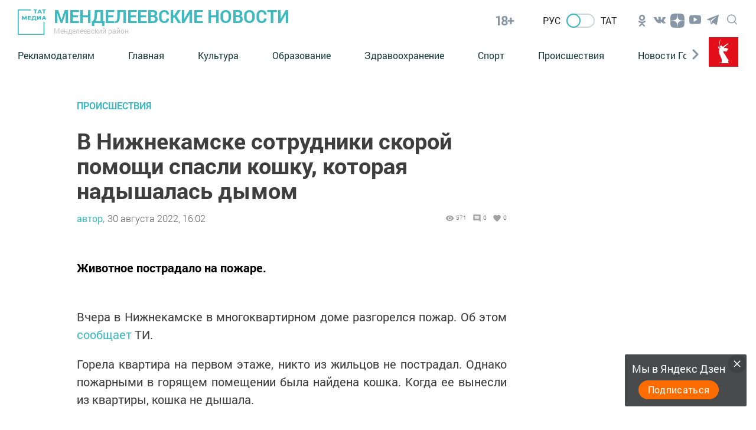

--- FILE ---
content_type: text/html; charset=UTF-8
request_url: https://mendeleevskyi.ru/news/proisshestviya/v-niznekamske-sotrudniki-skoroi-pomoshhi-spasli-kosku-kotoraia-nadysalas-dymom
body_size: 21359
content:
<!DOCTYPE html>
<html lang="ru_RU" prefix="og: http://ogp.me/ns#">

<head>
    <meta charset="utf-8">
    <meta name="viewport" content="width=device-width, initial-scale=1.0, maximum-scale=1.0, user-scalable=0">

    <meta http-equiv="X-UA-Compatible" content="IE=edge">

    <title>В Нижнекамске сотрудники скорой помощи спасли кошку, которая надышалась дымом</title>

    <meta name="description" content="Животное пострадало на пожаре.">

                                
    
        <meta property="og:site_name" content="Менделеевские новости" />
<meta property="og:title" content="В Нижнекамске сотрудники скорой помощи спасли кошку, которая надышалась дымом" />
<meta property="og:locale" content="ru" />
<meta property="og:type" content="article" />
<meta property="article:author" content="автор" />
<meta property="article:published_time" content="2022-08-30 16:02:00" />
<meta property="article:expiration_time" content="" />
<meta property="article:modified_time" content="2022-08-30 16:04:11" />
<meta property="article:section" content="Происшествия" />
<meta property="article:tag" content="" />
<meta property="og:description" content="Животное пострадало на пожаре." />
<meta property="og:url" content="https://mendeleevskyi.ru/news/proisshestviya/v-niznekamske-sotrudniki-skoroi-pomoshhi-spasli-kosku-kotoraia-nadysalas-dymom" />
<meta property="og:image" content="https://mendeleevskyi.ru/images/open_graph/news/v/v-niznekamske-sotrudniki-skoroi-pomoshhi-spasli-kosku-kotoraia-nadysalas-dymom.png" />


    
    <link rel="modulepreload" href="https://mendeleevskyi.ru/build/assets/headerScript-1d4a5660.js" /><script type="module" src="https://mendeleevskyi.ru/build/assets/headerScript-1d4a5660.js"></script><link rel="modulepreload" href="https://mendeleevskyi.ru/build/assets/Copyright-7c52a902.js" /><script type="module" src="https://mendeleevskyi.ru/build/assets/Copyright-7c52a902.js"></script><link rel="modulepreload" href="https://mendeleevskyi.ru/build/assets/FooterScroll-cc219871.js" /><script type="module" src="https://mendeleevskyi.ru/build/assets/FooterScroll-cc219871.js"></script><link rel="modulepreload" href="https://mendeleevskyi.ru/build/assets/footerScript-e0b46389.js" /><script type="module" src="https://mendeleevskyi.ru/build/assets/footerScript-e0b46389.js"></script><link rel="modulepreload" href="https://mendeleevskyi.ru/build/assets/burgerButtonScroll-55dcc4f1.js" /><script type="module" src="https://mendeleevskyi.ru/build/assets/burgerButtonScroll-55dcc4f1.js"></script><link rel="modulepreload" href="https://mendeleevskyi.ru/build/assets/ImageAdvert-5a421519.js" /><script type="module" src="https://mendeleevskyi.ru/build/assets/ImageAdvert-5a421519.js"></script><link rel="modulepreload" href="https://mendeleevskyi.ru/build/assets/ScrollToTop-88519034.js" /><script type="module" src="https://mendeleevskyi.ru/build/assets/ScrollToTop-88519034.js"></script>                <link rel="modulepreload" href="https://mendeleevskyi.ru/build/assets/CommentForm-d3385461.js" /><script type="module" src="https://mendeleevskyi.ru/build/assets/CommentForm-d3385461.js"></script>    
    <link rel="modulepreload" href="https://mendeleevskyi.ru/build/assets/NewsAutoScroll-95da973a.js" /><script type="module" src="https://mendeleevskyi.ru/build/assets/NewsAutoScroll-95da973a.js"></script>
            <link rel="modulepreload" href="https://mendeleevskyi.ru/build/assets/allReactions-2ef16901.js" /><script type="module" src="https://mendeleevskyi.ru/build/assets/allReactions-2ef16901.js"></script>    
        <link rel="modulepreload" href="https://mendeleevskyi.ru/build/assets/photoSliderScript-1d78abc6.js" /><link rel="modulepreload" href="https://mendeleevskyi.ru/build/assets/Popup-c32ad197.js" /><link rel="modulepreload" href="https://mendeleevskyi.ru/build/assets/moveAds-3ce69282.js" /><script type="module" src="https://mendeleevskyi.ru/build/assets/photoSliderScript-1d78abc6.js"></script><script type="module" src="https://mendeleevskyi.ru/build/assets/moveAds-3ce69282.js"></script>
    <link rel="icon" href="https://mendeleevskyi.ru/packages/tatmedia/newspaper/images/tm_120-120.svg" type="image/svg+xml">
    <link rel="icon" href="https://mendeleevskyi.ru/favicon.ico" type="image/x-icon">

    <link rel="preload" as="style" href="https://mendeleevskyi.ru/build/assets/app-7cf3e873.css" /><link rel="stylesheet" href="https://mendeleevskyi.ru/build/assets/app-7cf3e873.css" />
    <link rel="alternate" type="application/rss+xml" href="https://mendeleevskyi.ru/rss" title="Менделеевские новости: Новости">
        <link rel="alternate" type="application/rss+xml" href="https://mendeleevskyi.ru/rss/news.rss" title="Менделеевские новости: Новости">
        <link rel="alternate" type="application/rss+xml" href="https://mendeleevskyi.ru/rss/blog.rss" title="Менделеевские новости: Блоги">
        <link rel="alternate" type="application/rss+xml" href="https://mendeleevskyi.ru/rss/advert.rss" title="Менделеевские новости: Объявления">
        <link rel="alternate" type="application/rss+xml" href="https://mendeleevskyi.ru/rss/grats.rss" title="Менделеевские новости: Поздравления">
        <link rel="alternate" type="application/rss+xml" href="https://mendeleevskyi.ru/rss/photo.rss" title="Менделеевские новости: Фотогалерея">

    <script>window.yaContextCb = window.yaContextCb || []</script>
    <script src="https://yandex.ru/ads/system/context.js" async></script>

    <meta name="yandex-verification" content="41822c01458bb085" />
<meta name="yandex-verification" content="d3181ef35d59138d" />
<meta name="zen-verification" content="JsdLEy6TbulZHlNJ3p2DAxliLjJuw44S7UQ9YARLreO5cnQVjm76p33MyfLnp1Sk" />

<!-- Yandex.Metrika and Google Analytics initial scripts -->
<script type="text/javascript">
  (function(m,e,t,r,i,k,a){m[i]=m[i]||function(){(m[i].a=m[i].a||[]).push(arguments)};
  m[i].l=1*new Date();k=e.createElement(t),a=e.getElementsByTagName(t)[0],k.async=1,k.src=r,a.parentNode.insertBefore(k,a)})
  (window, document, "script", "https://mc.yandex.ru/metrika/tag.js", "ym");
</script>
</head>
<body class="root">

    <section class="tm__main_advert__container">
        <div id="adfox_167462632297964639"></div>
<script>
    window.yaContextCb.push(()=>{
        Ya.adfoxCode.createAdaptive({
            ownerId: 1450089,
            containerId: 'adfox_167462632297964639',
            params: {
                pp: 'dbhx',
                ps: 'gfrd',
                p2: 'iaqs'
            }
        }, ['desktop', 'tablet', 'phone'], {
            tabletWidth: 830,
            phoneWidth: 480,
            isAutoReloads: false
        })
    })
</script>
    </section>

    <header class="header">
    <a class="header__logo_link" href="/">
    <img class="header__logo" src="https://mendeleevskyi.ru/images/logo-green.svg" alt="Логотип татмедиа">
</a>


    <a class="header_link" href="/">
            <strong class="header__title">
            Менделеевские новости
        </strong>
    
            <p class="header__subtitle">Менделеевский район</p>
    </a>
    <span class="header__age-limit">18+</span>

    <div class="checkbox__container checkbox__container_lang" data-lang="ru">
        <a href="https://mendeleevskyi.ru/lang/toggle/ru" class="lang-switcher__label">
            Рус
        </a>
        <label class="switch">
                            <input type="checkbox" id="checkbox_lang">
            
            <span class="slider slider_lang round"></span>
        </label>
        <a href="https://mendeleevskyi.ru/lang/toggle/tt" class="lang-switcher__label">
            Тат
        </a>

    </div>
 
        
        <section class="social__group">
            
            <ul class="social-list ul_hidden-default-styles">
      <li class="social-list__item">
                    <a title="Odnoklassniki" class="svg-link__icon svg-link social__icons_header" target="_blank" href="https://ok.ru/mendeleevsknews">
                        <svg class="svg-link__icon svg-link social__icons_header " viewBox="0 0 30 30" role="img" aria-label="[title]" version="1.1" xmlns="http://www.w3.org/2000/svg" xmlns:xlink="http://www.w3.org/1999/xlink">
                            <title>Odnoklassniki</title>
                            <g stroke="none" stroke-width="1" fill="rgba(18, 48, 76, 0.5)" fill-rule="evenodd">
                                <g class="svg-link__fill_header" id="Odnoklassniki"

                                    transform="translate(9.000000, 5.000000)" fill-rule="nonzero">
                                    <path d="M6,10.1 C4.6,10.1 3.4,9.6 2.4,8.6 C1.4,7.6 0.9,6.5 0.9,5.1 C0.9,3.7 1.4,2.5 2.4,1.5 C3.4,0.5 4.6,0 6,0 C7.4,0 8.6,0.5 9.6,1.5 C10.6,2.5 11.1,3.7 11.1,5.1 C11.1,6.5 10.6,7.7 9.6,8.7 C8.6,9.7 7.4,10.1 6,10.1 Z M6,2.6 C5.3,2.6 4.7,2.8 4.2,3.3 C3.7,3.8 3.5,4.4 3.5,5.1 C3.5,5.8 3.7,6.4 4.2,6.9 C4.7,7.4 5.3,7.6 6,7.6 C6.7,7.6 7.3,7.4 7.8,6.9 C8.3,6.4 8.5,5.8 8.5,5.1 C8.5,4.4 8.3,3.8 7.8,3.3 C7.3,2.8 6.7,2.6 6,2.6 Z M11.8,10.7 C11.9,10.9 12,11.1 12,11.3 C12,11.5 12,11.6 11.9,11.8 C11.9,11.9 11.8,12.1 11.6,12.2 C11.5,12.4 11.3,12.5 11.1,12.6 C10.9,12.7 10.7,12.9 10.4,13.1 C9.5,13.6 8.4,14 6.9,14.1 L7.7,14.9 L10.7,17.9 C10.9,18.1 11,18.4 11,18.7 C11,19 10.9,19.3 10.7,19.5 L10.6,19.6 C10.4,19.8 10.1,19.9 9.8,19.9 C9.5,19.9 9.2,19.8 9,19.6 C8.5,19.1 7.5,18.1 6,16.6 L3,19.6 C2.8,19.9 2.5,20 2.2,20 C1.9,20 1.6,19.9 1.4,19.7 L1.3,19.6 C1,19.3 0.9,19 0.9,18.7 C0.9,18.4 1,18.1 1.2,17.9 L4.2,14.9 L5,14.1 C3.5,13.9 2.3,13.6 1.5,13.1 C1.2,12.9 1,12.8 0.8,12.6 C0.6,12.5 0.5,12.3 0.3,12.2 C0.2,12 0.1,11.9 0,11.7 C0,11.6 0,11.5 0,11.3 C0,11.1 0.1,10.9 0.2,10.7 C0.3,10.6 0.4,10.4 0.5,10.3 C0.6,10.2 0.8,10.1 1,10.1 C1.2,10 1.4,10.1 1.6,10.1 C1.8,10.2 2.1,10.3 2.3,10.5 C2.3,10.5 2.4,10.6 2.5,10.6 C2.6,10.7 2.7,10.7 3,10.9 C3.2,11 3.5,11.1 3.8,11.2 C4.1,11.3 4.4,11.4 4.8,11.5 C5.2,11.6 5.6,11.6 6.1,11.6 C6.8,11.6 7.4,11.5 8,11.3 C8.6,11.1 9.1,10.9 9.3,10.7 L9.7,10.4 C9.9,10.2 10.2,10.1 10.4,10 C10.6,9.9 10.8,9.9 11,10 C11.2,10.1 11.3,10.1 11.5,10.2 C11.7,10.5 11.8,10.6 11.8,10.7 Z" id="Shape"></path>
                                </g>
                            </g>
                        </svg>    
                    </a>
                </li>
                            <li class="social-list__item">
                    <a title="VK" class="svg-link__icon svg-link social__icons_header" target="_blank" href="https://vk.com/mendeleevsknews">
                        <svg class="svg-link__icon svg-link social__icons_header " viewBox="0 0 30 30" role="img" aria-label="[title]" version="1.1" xmlns="http://www.w3.org/2000/svg" xmlns:xlink="http://www.w3.org/1999/xlink">
                            <title>VK</title>
                            <g stroke="none" stroke-width="1" fill="rgba(18, 48, 76, 0.5)" fill-rule="evenodd">
                                <g class="svg-link__fill_header" id="VK"

                                    transform="translate(5.000000, 8.500000)" fill-rule="nonzero">
                                    <path d="M9.81652274,10.8957066 L11.0131192,10.8957066 C11.0131192,10.8957066 11.4119847,10.8957066 11.511701,10.7028623 C11.7111338,10.5100179 11.7111338,10.2207513 11.7111338,10.2207513 C11.7111338,10.2207513 11.7111338,8.67799642 12.4091484,8.48515206 C13.107163,8.29230769 14.1043267,10.027907 15.1014904,10.6064401 C15.8992214,11.088551 16.3978032,10.9921288 16.3978032,10.9921288 L19.0901452,10.9921288 C19.0901452,10.9921288 20.4861744,10.8957066 19.7881598,9.83506261 C19.6884435,9.73864043 19.3892943,9.06368515 17.7938324,7.61735242 C16.0986541,6.0745975 16.2980868,6.36386404 18.3921306,3.76046512 C19.5887271,2.2177102 20.0873089,1.25348837 19.9875926,0.77137746 C19.8878762,0.38568873 18.9904289,0.482110912 18.9904289,0.482110912 L15.9989377,0.482110912 C15.9989377,0.482110912 15.799505,0.482110912 15.6000722,0.578533095 C15.4006395,0.674955277 15.3009231,0.867799642 15.3009231,0.867799642 C15.3009231,0.867799642 14.8023413,2.12128801 14.2040431,3.08550984 C12.9077302,5.30322004 12.309432,5.39964222 12.1099993,5.30322004 C11.6114174,5.01395349 11.7111338,4.04973166 11.7111338,3.37477639 C11.7111338,1.25348837 12.0102829,0.38568873 11.0131192,0.0964221825 C10.7139701,0 10.414821,0 9.61708999,0 C8.52020991,0 7.62276258,0 7.12418072,0.289266547 C6.82503161,0.289266547 6.5258825,0.674955277 6.72531524,0.674955277 C6.92474798,0.674955277 7.32361346,0.77137746 7.62276258,1.06064401 C7.92191169,1.54275492 7.92191169,2.41055456 7.92191169,2.41055456 C7.92191169,2.41055456 8.02162806,4.91753131 7.42332983,5.20679785 C7.02446435,5.39964222 6.42616612,5.01395349 5.22956967,2.98908766 C4.73098782,2.02486583 4.23240596,0.867799642 4.23240596,0.867799642 C4.23240596,0.867799642 4.13268959,0.674955277 4.03297322,0.578533095 C3.83354048,0.38568873 3.53439137,0.38568873 3.53439137,0.38568873 L0.642616612,0.38568873 C0.642616612,0.38568873 0.243751129,0.38568873 0.0443183871,0.578533095 C-0.0553979838,0.77137746 0.0443183871,1.06064401 0.0443183871,1.06064401 C0.0443183871,1.06064401 2.23807855,6.0745975 4.83070419,8.67799642 C7.12418072,10.9921288 9.81652274,10.8957066 9.81652274,10.8957066 L9.81652274,10.8957066 Z" id="Shape"></path>
                                </g>
                            </g>
                        </svg>    
                    </a>
                </li>
                            <li class="social-list__item">
                    <a title="Yandex Zen" class="svg-link__icon svg-link social__icons_header" target="_blank" href="https://zen.yandex.ru/id/5b3b74c5d5cde600a8a89905">
                        <svg class="svg-link__icon svg-link social__icons_header  svg-link__icon_zen " viewBox="0 0 30 30" role="img" aria-label="[title]" version="1.1" xmlns="http://www.w3.org/2000/svg" xmlns:xlink="http://www.w3.org/1999/xlink">
                            <title>Yandex Zen</title>
                            <g stroke="none" stroke-width="1" fill="rgba(18, 48, 76, 0.5)" fill-rule="evenodd">
                                <g class="svg-link__fill_header" id="Yandex Zen"

                                    transform="translate(2.000000, 3.000000)" fill-rule="nonzero">
                                    <path d="M15.2312 14.3183C13.3393 16.2564 13.2062 18.6862 13.0459 23.9995C17.9911 23.9995 21.4172 23.9835 23.1761 22.2651C24.8936 20.5062 24.9101 16.9179 24.9105 12.1325C19.5981 12.2929 17.1688 12.4259 15.2312 14.3183ZM0.916138 12.1325C0.916138 16.9179 0.932539 20.5062 2.65014 22.2651C4.40904 23.9835 7.83554 23.9995 12.7807 23.9995C12.6204 18.6862 12.4874 16.2564 10.5954 14.3183C8.65794 12.4259 6.22854 12.2929 0.916138 12.1325ZM12.7807 0C7.83554 0.000470166 4.40894 0.0169261 2.65004 1.73491C0.93254 3.49381 0.916138 7.08211 0.916138 11.8675C6.22854 11.7071 8.65784 11.5741 10.5954 9.68166C12.4873 7.74364 12.6204 5.31382 12.7807 0ZM15.2312 9.68166C13.3393 7.74364 13.2062 5.31382 13.0459 0C17.9911 0.000470166 21.4172 0.0169261 23.1761 1.73491C24.8936 3.49381 24.9101 7.08211 24.9105 11.8675C19.5981 11.7071 17.1688 11.5741 15.2312 9.68166Z" id="Shape"></path>
                                </g>
                            </g>
                        </svg>    
                    </a>
                </li>
                            <li class="social-list__item">
                    <a title="Youtube" class="svg-link__icon svg-link social__icons_header" target="_blank" href="https://www.youtube.com/channel/UCcNwKxTsFoCgi7zACXA3how">
                        <svg class="svg-link__icon svg-link social__icons_header " viewBox="0 0 30 30" role="img" aria-label="[title]" version="1.1" xmlns="http://www.w3.org/2000/svg" xmlns:xlink="http://www.w3.org/1999/xlink">
                            <title>Youtube</title>
                            <g stroke="none" stroke-width="1" fill="rgba(18, 48, 76, 0.5)" fill-rule="evenodd">
                                <g class="svg-link__fill_header" id="Youtube"

                                    transform="translate(5.000000, 5.000000)" fill-rule="nonzero">
                                    <path d="M19.8,3.7999999 C19.8,3.7999999 20,5.5999999 20,7.2999999 L20,8.8999999 C20,10.6999999 19.8,12.4 19.8,12.4 C19.8,12.4 19.6,13.9 19,14.5 C18.2,15.3 17.4,15.3 17,15.4 C14.2,15.6 10,15.6 10,15.6 C10,15.6 4.8,15.6 3.2,15.4 C2.8,15.3 1.8,15.3 1,14.5 C0.4,13.9 0.2,12.4 0.2,12.4 C0.2,12.4 0,10.5999999 0,8.8999999 L0,7.2999999 C0,5.5999999 0.2,3.7999999 0.2,3.7999999 C0.2,3.7999999 0.4,2.3999999 1,1.6999999 C1.8,0.899999905 2.6,0.799999905 3,0.799999905 C5.8,0.599999905 10,0.599999905 10,0.599999905 C10,0.599999905 14.2,0.599999905 17,0.799999905 C17.4,0.799999905 18.2,0.899999905 19,1.6999999 C19.6,2.2999999 19.8,3.7999999 19.8,3.7999999 Z M7.5,4.2999999 L7.5,11.9 L13.8,8.0999999 L7.5,4.2999999 Z" id="Shape"></path>
                                </g>
                            </g>
                        </svg>    
                    </a>
                </li>
                            <li class="social-list__item">
                    <a title="Telegram" class="svg-link__icon svg-link social__icons_header" target="_blank" href="https://t.me/mndnews">
                        <svg class="svg-link__icon svg-link social__icons_header " viewBox="0 0 30 30" role="img" aria-label="[title]" version="1.1" xmlns="http://www.w3.org/2000/svg" xmlns:xlink="http://www.w3.org/1999/xlink">
                            <title>Telegram</title>
                            <g stroke="none" stroke-width="1" fill="rgba(18, 48, 76, 0.5)" fill-rule="evenodd">
                                <g class="svg-link__fill_header" id="Telegram"

                                    transform="translate(5.000000, 5.000000)" fill-rule="nonzero">
                                    <path d="M0.353286625,8.32254232 L4.96204717,10.0369621 L6.74592005,15.7548181 C6.86006231,16.1210261 7.30936413,16.2563856 7.60758746,16.0133765 L10.1765884,13.9260372 C10.4458762,13.7073489 10.8294395,13.6964511 11.1108615,13.9000551 L15.744424,17.2529419 C16.063449,17.4840564 16.5154176,17.3098235 16.5954239,16.9256074 L19.9897561,0.652507079 C20.0770963,0.232806472 19.6633306,-0.117320586 19.2623659,0.0372430004 L0.347886202,7.30963916 C-0.118883646,7.48905519 -0.114816661,8.14771136 0.353286625,8.32254232 Z M6.45843089,9.12433262 L15.4656689,3.59519576 C15.6275482,3.49611824 15.7940945,3.71427484 15.6550837,3.84278988 L8.22150215,10.7297074 C7.96021504,10.9721184 7.79166853,11.2965291 7.74393146,11.6486497 L7.49071165,13.5189621 C7.45717569,13.7686827 7.10521482,13.7934686 7.03607608,13.5517886 L6.0621999,10.1412228 C5.95065784,9.75222227 6.11320389,9.33670803 6.45843089,9.12433262 Z" id="Shape"></path>
                                </g>
                            </g>
                        </svg>    
                    </a>
                </li>
                
    </ul>
  

            <button type="click" class="search__btn search_btn_open">
                
                <svg class="search_icon" width="24" height="24" viewBox="0 0 24 24" fill="none" xmlns="http://www.w3.org/2000/svg">
                    <path d="M10.5 0C4.71046 0 0 4.71045 0 10.5C0 16.2899 4.71046 21 10.5 21C16.2899 21 21 16.2899 21 10.5C21 4.71045 16.2899 0 10.5 0ZM10.5 19.0616C5.7792 19.0616 1.93846 15.2208 1.93846 10.5C1.93846 5.77925 5.7792 1.93846 10.5 1.93846C15.2208 1.93846 19.0615 5.7792 19.0615 10.5C19.0615 15.2208 15.2208 19.0616 10.5 19.0616Z" fill="#84939F"/>
                    <path d="M23.7158 22.3445L18.1555 16.7842C17.7766 16.4053 17.163 16.4053 16.7842 16.7842C16.4053 17.1627 16.4053 17.777 16.7842 18.1555L22.3445 23.7158C22.5339 23.9053 22.7819 24 23.0302 24C23.2781 24 23.5264 23.9053 23.7158 23.7158C24.0947 23.3373 24.0947 22.7231 23.7158 22.3445Z" fill="#84939F"/>
                    </svg>
            </button>

        </section>
        <button class="burger" type="button">
            <svg role="img" aria-label="[title]" xmlns="http://www.w3.org/2000/svg" xmlns:xlink="http://www.w3.org/1999/xlink" width="17px" height="16px">
                <title>Меню</title>
                <path fill-rule="evenodd"  fill="rgb(255, 255, 255)" d="M-0.000,-0.000 L31.000,-0.000 L31.000,2.000 L-0.000,2.000 L-0.000,-0.000 Z"/>
                <path fill-rule="evenodd"  fill="rgb(255, 255, 255)" d="M-0.000,7.000 L31.000,7.000 L31.000,9.000 L-0.000,9.000 L-0.000,7.000 Z"/>
                <path fill-rule="evenodd"  fill="rgb(255, 255, 255)" d="M-0.000,14.000 L31.000,14.000 L31.000,16.000 L-0.000,16.000 L-0.000,14.000 Z"/>
            </svg>  
        </button>
        <div class="search__form-container">
<button class="search__button_back hidden_element">
    <svg width="31" height="20" viewBox="0 0 31 20" fill="none" xmlns="http://www.w3.org/2000/svg">
        <path d="M1 10L30 10M1 10L9.92308 19M1 10L9.92308 1" stroke="#3EB9C0" stroke-width="2" stroke-linecap="round" stroke-linejoin="round"/>
        </svg>
        
 
 </button>

<form action="/search/news" class="search-form" action="https://mendeleevskyi.ru/search/news" method="get" target="_self" accept-charset="utf-8" 
searchid="" l10n="ru" reqenc="">
    <input placeholder="Введите текст" type="search" name="search" class="search__input">

    <button type="submit" class="search__btn search__btn_submit">

        <svg width="24" height="24" viewBox="0 0 24 24" fill="none" xmlns="http://www.w3.org/2000/svg">
            <path d="M10.5 0C4.71046 0 0 4.71045 0 10.5C0 16.2899 4.71046 21 10.5 21C16.2899 21 21 16.2899 21 10.5C21 4.71045 16.2899 0 10.5 0ZM10.5 19.0616C5.7792 19.0616 1.93846 15.2208 1.93846 10.5C1.93846 5.77925 5.7792 1.93846 10.5 1.93846C15.2208 1.93846 19.0615 5.7792 19.0615 10.5C19.0615 15.2208 15.2208 19.0616 10.5 19.0616Z" fill="#3EB9C0"/>
            <path d="M23.7158 22.3445L18.1555 16.7842C17.7766 16.4053 17.163 16.4053 16.7842 16.7842C16.4053 17.1627 16.4053 17.777 16.7842 18.1555L22.3445 23.7158C22.5339 23.9053 22.7819 24 23.0302 24C23.2781 24 23.5264 23.9053 23.7158 23.7158C24.0947 23.3373 24.0947 22.7231 23.7158 22.3445Z" fill="#3EB9C0"/>
        </svg>

    </button>
</form>
</div> 

    <div class="header__menu">
        <nav class="header__nav">
    <button type="button" class="triangle triangle_left">
        <svg width="11" height="18" viewBox="0 0 11 18" fill="none"
            xmlns="http://www.w3.org/2000/svg">
            <path 
                d="M3.06066 0.93934C2.47487 0.353553 1.52513 0.353553 0.939341 0.939339C0.353554 1.52513 0.353554 2.47487 0.939341 3.06066L3.06066 0.93934ZM9 9L10.0607 10.0607C10.6464 9.47487 10.6464 8.52513 10.0607 7.93934L9 9ZM0.93934 14.9393C0.353553 15.5251 0.353553 16.4749 0.93934 17.0607C1.52513 17.6464 2.47487 17.6464 3.06066 17.0607L0.93934 14.9393ZM0.939341 3.06066L7.93934 10.0607L10.0607 7.93934L3.06066 0.93934L0.939341 3.06066ZM7.93934 7.93934L0.93934 14.9393L3.06066 17.0607L10.0607 10.0607L7.93934 7.93934Z"
                fill="#84939F" />
        </svg> 
    </button>

    <a class="nav__link " href="https://mendeleevskyi.ru/page/reklama-v-mendeleevskikh-novostyakh-vashi-investitsii-v-budushchee">Рекламодателям</a>
    <a class="nav__link " href="https://mendeleevskyi.ru">Главная</a>
    <a class="nav__link " href="https://mendeleevskyi.ru/news/rubric/list/культура">Культура</a>
    <a class="nav__link " href="https://mendeleevskyi.ru/news/rubric/list/образование">Образование</a>
    <a class="nav__link " href="https://mendeleevskyi.ru/news/rubric/list/здравоохранение">Здравоохранение</a>
    <a class="nav__link " href="https://mendeleevskyi.ru/news/rubric/list/спорт">Спорт</a>
    <a class="nav__link " href="https://mendeleevskyi.ru/news/rubric/list/proisshestviya">Происшествия</a>
    <a class="nav__link " href="https://mendeleevskyi.ru/news/rubric/list/profilaktika-gibdd">Новости Госавтоинспекции</a>
    <a class="nav__link " href="http://mendeleevskyi.ru/news/rubric/list/otzyvy">Отзывы</a>
    <a class="nav__link " href="https://mendeleevskyi.ru/news/rubric/list/podpiska-na-mn">Подписка на «МН»</a>
        
    <button type="button" class="triangle triangle_right">
        <svg width="11" height="18" viewBox="0 0 11 18" fill="none"
            xmlns="http://www.w3.org/2000/svg">
            <path
                d="M3.06066 0.93934C2.47487 0.353553 1.52513 0.353553 0.939341 0.939339C0.353554 1.52513 0.353554 2.47487 0.939341 3.06066L3.06066 0.93934ZM9 9L10.0607 10.0607C10.6464 9.47487 10.6464 8.52513 10.0607 7.93934L9 9ZM0.93934 14.9393C0.353553 15.5251 0.353553 16.4749 0.93934 17.0607C1.52513 17.6464 2.47487 17.6464 3.06066 17.0607L0.93934 14.9393ZM0.939341 3.06066L7.93934 10.0607L10.0607 7.93934L3.06066 0.93934L0.939341 3.06066ZM7.93934 7.93934L0.93934 14.9393L3.06066 17.0607L10.0607 10.0607L7.93934 7.93934Z"
                fill="#84939F" />
        </svg>          
    </button>

    
</nav>                    <img class="header__year-img" src="//tatmedia.ru/docs/2025-80_let_popedy_red.svg"
                alt="">
            </div>
</header>

    

    


        <main class="main__container main-section__main" data-id="54209">
    <section class="container_main-section-news">
        <div class="single__main-col news-list__container_newspage fetch-quantity" fetch-quantity="1">
                            <a href="https://mendeleevskyi.ru/news/rubric/list/proisshestviya" class="newsList__title">
                    Происшествия
                </a>
                        <h1 class="newsList__subtitle">В Нижнекамске сотрудники скорой помощи спасли кошку, которая надышалась дымом</h1>

            <div class="widgetPage widgetPage_position">
                        <div class="widget__autor_data_container">

                                                            <a class="widget__author" href="https://mendeleevskyi.ru/news/author/list/1">автор,</a>
                                                                                        <a class="oneNews__data"  href="https://mendeleevskyi.ru/news/date/list/30-08-2022">30 августа 2022, 16:02</a>
                                                    </div>
                        
                        <div class="widget__container">
                            <div class="widget_stat_container">
                                <svg viewBox="0 0 24 24" xmlns="http://www.w3.org/2000/svg" class="widget-stat__object">
                                    <path d="M0 0h24v24H0z" fill="none"></path>
                                    <path d="M12 4.5C7 4.5 2.73 7.61 1 12c1.73 4.39 6 7.5 11 7.5s9.27-3.11 11-7.5c-1.73-4.39-6-7.5-11-7.5zM12 17c-2.76 0-5-2.24-5-5s2.24-5 5-5 5 2.24 5 5-2.24 5-5 5zm0-8c-1.66 0-3 1.34-3 3s1.34 3 3 3 3-1.34 3-3-1.34-3-3-3z"></path>
                                  </svg>
                                <p class="oneNews__data oneNews__data_widget">571</p>
                            </div>
                            <div class="widget_stat_container">
                                <svg viewBox="0 0 24 24" xmlns="http://www.w3.org/2000/svg" class="widget-stat__object">
                                    <path d="M21.99 4c0-1.1-.89-2-1.99-2H4c-1.1 0-2 .9-2 2v12c0 1.1.9 2 2 2h14l4 4-.01-18zM18 14H6v-2h12v2zm0-3H6V9h12v2zm0-3H6V6h12v2z"></path>
                                    <path d="M0 0h24v24H0z" fill="none"></path>
                                  </svg>
                                <p class="oneNews__data oneNews__data_widget">0</p>
                            </div>
                            <div class="widget_stat_container">
                                <svg viewBox="0 0 24 24" xmlns="http://www.w3.org/2000/svg" class="widget-stat__object">
                                    <path d="M0 0h24v24H0z" fill="none"></path>
                                    <path d="M12 21.35l-1.45-1.32C5.4 15.36 2 12.28 2 8.5 2 5.42 4.42 3 7.5 3c1.74 0 3.41.81 4.5 2.09C13.09 3.81 14.76 3 16.5 3 19.58 3 22 5.42 22 8.5c0 3.78-3.4 6.86-8.55 11.54L12 21.35z"></path>
                                  </svg>
                                <span class="oneNews__data oneNews__data_widget">0</span>
                            </div>
                        </div>
                        
                        
                        
                    </div>
            <p class="news-main-container__paragraph_bold">
                Животное пострадало на пожаре.
            </p>

            
            <div class="news-main-container__paragraph">
                <p style="text-align: justify;">Вчера в Нижнекамске в многоквартирном доме разгорелся пожар. Об этом<a href="https://www.tatar-inform.ru/news/mediki-skoroi-iz-niznekamska-spasli-kosku-nadysavsuyusya-dymom-na-pozare-5877992?utm_source=yxnews&amp;utm_medium=desktop"> сообщает</a> ТИ.</p><p style="text-align: justify;">Горела квартира на первом этаже, никто из жильцов не пострадал. Однако пожарными в горящем помещении была найдена кошка. Когда ее вынесли из квартиры, кошка не дышала.</p><div data-tm="container" class="widget-any-content">
    <div class="widget-any-content__body">
        <div class="widget-any-content__title"></div>

        <div  data-tm-slider-time="15" data-tm="body" class="widget-any-content__center">
                            <div data-tm-slider-item class="tm-slider-item">
    <div class="tm-script">
        <!-- Yandex.RTB -->
<script>window.yaContextCb=window.yaContextCb||[]</script>
<script src="https://yandex.ru/ads/system/context.js" async></script>
    </div>
</div>
<script>
    var x = new XMLHttpRequest();
    var csrfToken = "MK2ID7OYkb3H1xAPmSeJgENKXpPw5gfNH6SfvgOE";
    x.open("POST", "http://mendeleevskyi.ru/ad/counter/onload?model=35", true);
    x.setRequestHeader('X-CSRF-TOKEN', csrfToken);
    x.send(null);
</script>
                    </div>

    </div>
</div>
<div data-tm="container" class="widget-any-content">
    <div class="widget-any-content__body">
        <div class="widget-any-content__title"></div>

        <div  data-tm-slider-time="15" data-tm="body" class="widget-any-content__center">
                            <div data-tm-slider-item class="tm-slider-item">
    <div class="tm-script">
        <!-- Yandex.RTB R-A-2216789-6 -->
<div id="yandex_rtb_R-A-2216789-6"></div>
<script>
window.yaContextCb.push(() => {
    Ya.Context.AdvManager.render({
        "blockId": "R-A-2216789-6",
        "renderTo": "yandex_rtb_R-A-2216789-6"
    })
})
</script>
    </div>
</div>
<script>
    var x = new XMLHttpRequest();
    var csrfToken = "MK2ID7OYkb3H1xAPmSeJgENKXpPw5gfNH6SfvgOE";
    x.open("POST", "http://mendeleevskyi.ru/ad/counter/onload?model=55", true);
    x.setRequestHeader('X-CSRF-TOKEN', csrfToken);
    x.send(null);
</script>
                    </div>

    </div>
</div>
<div data-tm="container" class="widget-any-content">
    <div class="widget-any-content__body">
        <div class="widget-any-content__title"></div>

        <div  data-tm-slider-time="15" data-tm="body" class="widget-any-content__center">
                            <div data-tm-slider-item class="tm-slider-item">
    <div class="tm-script">
        <!-- Yandex.RTB R-A-2216789-7 -->
<div id="yandex_rtb_R-A-2216789-7"></div>
<script>
window.yaContextCb.push(() => {
    Ya.Context.AdvManager.render({
        "blockId": "R-A-2216789-7",
        "renderTo": "yandex_rtb_R-A-2216789-7"
    })
})
</script>
    </div>
</div>
<script>
    var x = new XMLHttpRequest();
    var csrfToken = "MK2ID7OYkb3H1xAPmSeJgENKXpPw5gfNH6SfvgOE";
    x.open("POST", "http://mendeleevskyi.ru/ad/counter/onload?model=63", true);
    x.setRequestHeader('X-CSRF-TOKEN', csrfToken);
    x.send(null);
</script>
                    </div>

    </div>
</div>
<p style="text-align: justify;">Но сотрудники скорой помощи оперативно оказали помощь пострадавшему животному, и питомец пришел в себя.&nbsp;</p>
            </div>

            <p class="news__telegram__text">Следите за самым важным и интересным в <a class="news__telegram__link" href="https://t.me/tatmediaofficial" target="_blank">Telegram-канале</a>Татмедиа</p>

            <p class="news__telegram__text">Читайте новости Татарстана в национальном мессенджере MАХ: <a class="news__telegram__link" href="https://max.ru/tatmedia" target="_blank">https://max.ru/tatmedia</a></p>

                            <div class="np-news-single__aftertext">
                    <p style="text-align: center;">Подписывайтесь на <a href="https://t-do.ru/mndnews">Telegram-канал</a> &laquo;Менделеевские новости&raquo;</p>

<p style="text-align: center;">&nbsp;</p>
                </div>
            
            <br>

            
            
                            <div class="reaction__container">
    <h2>Оставляйте реакции</h2>

    <form class="smile_container smile_container_like" method="post" action="https://mendeleevskyi.ru/interaction/api/like/add" dataType="like"
    data-id="news_x_54209" dataname="[base64]" dataId="54209">
        
        <input type="hidden" name="name" value="[base64]">
        <input type="hidden" name="id" value="54209">
        <input type="hidden" name="user_id" value="">
        <button class="reaction_submit" type="submit">
            <img class="smile_img" src="https://mendeleevskyi.ru/./images/newsReaction-like.svg" alt="Лайк">
        </button>
            <p class="smile_count"> 0</p>
    </form>

    <form class="smile_container smile_container_funny" method="post" action="https://mendeleevskyi.ru/interaction/api/reaction/add"
        dataType="funny" data-id="news_x_54209" dataname="[base64]" dataId="54209">
        <input type="hidden" name="name" value="[base64]">
        <input type="hidden" name="id" value="54209">
        <input type="hidden" name="user_id" value="">
        <input type="hidden" name="type" value="funny">
        <button class="reaction_submit" type="submit" data-type="funny">
            <img class="smile_img" src="https://mendeleevskyi.ru/./images/newsReaction-smile.svg" alt="Смайл">
        </button>
        
        <p class="smile_count">0</p>

    </form>

    <form class="smile_container smile_container_cry" method="post" action="https://mendeleevskyi.ru/interaction/api/reaction/add" 
    dataType="cry" data-id="news_x_54209" dataname="[base64]" dataId="54209">
        <input type="hidden" name="name" value="[base64]">
        <input type="hidden" name="id" value="54209">
        <input type="hidden" name="user_id" value="">
        <input type="hidden" name="type" value="cry">
        <button class="reaction_submit" type="submit" data-type="cry">
            <img class="smile_img" src="https://mendeleevskyi.ru/./images/newsReaction-cry.svg" alt="Плачущий смайл">
        </button>
        <p class="smile_count">0</p>
    </form>

    <form class="smile_container smile_container_angry" method="post" action="https://mendeleevskyi.ru/interaction/api/reaction/add" 
    dataType="angry" data-id="news_x_54209" dataname="[base64]" dataId="54209">
        <input type="hidden" name="name" value="[base64]">
        <input type="hidden" name="id" value="54209">
        <input type="hidden" name="user_id" value="">
        <input type="hidden" name="type" value="angry">
        <button class="reaction_submit" type="submit" data-type="angry">
            <img class="smile_img" src="https://mendeleevskyi.ru/./images/newsReaction-angry.svg" alt="Злой смайл">
        </button>
        <p class="smile_count">0</p>
    </form>

    <form class="smile_container smile_container_dislike" method="post" action="https://mendeleevskyi.ru/interaction/api/dislike/add" dataType="disLike"
    data-id="news_x_54209" dataname="[base64]" dataId="54209">
        <input type="hidden" name="name" value="[base64]">
        <input type="hidden" name="id" value="54209">
        <input type="hidden" name="user_id" value="">
        <button class="reaction_submit" type="submit">
            <img class="smile_img" src="https://mendeleevskyi.ru/./images/newsReaction-dislike.svg" alt="Дизлайк">
        </button>
        <p class="smile_count">0</p>
    </form>    
</div>
<div class="smile_container__message">
    <span class="smile_container__message_text">
    К сожалению, реакцию можно поставить не более одного раза :( <br>
    Мы работаем над улучшением нашего сервиса</span>
</div>

            
            <div class="header__social">
  <h3 class="social__title">Расскажите друзьям</h3>
  <ul class="social-list social_items ul_hidden-default-styles">

    <script src="//yastatic.net/es5-shims/0.0.2/es5-shims.min.js"></script>
<script src="//yastatic.net/share2/share.js"></script>
<div class="ya-share2"
data-services="vkontakte,odnoklassniki,whatsapp,telegram"></div>

  </ul>
</div>


            
                            <section class="comments_container" >

    <h2 class="comments_heading">
         Нет комментариев
            </h2>
        <ul id="comment-item" class="commentsList ul_hidden-default-styles">  
                    </ul>
        
            <form class=" comment_form comment_form_active " action="https://mendeleevskyi.ru/interaction/api/comments/add" method="post">
                <span class="happy_message happy_message_position"></span>
                <textarea class="comment_textarea" placeholder="Написать комментарий"></textarea>

                <input class="comment_model-id" type="hidden" name="id" value="54209">
                <input class="comment_user-id"  type="hidden" name="user_id" value="">
                <input class="comment_model-name" type="hidden" name="name" value="[base64]" >
                
                <div class="comment_model-name one_comment_text">
                     
                        <a href="/login" target="_blank" class="new-contestant__submit_btn">
                            Авторизоваться</a>
                                    </div>
                <button class="comment_form_submit-btn" type="submit">Отправить</button>
            </form>    

        <div class="comment-buttons__container ">

            <button type="button" class="comment_btn allcomments__button"  disabled >
                Показать все комментарии</button>

            <button type="button" class="comment_btn write-comment__button">
                Написать комментарий</button>
        </div>

        <form class="formAllComments" action="https://mendeleevskyi.ru/interaction/api/comments/all" method="get">
            <input class="model_name" type="hidden" name="name" value="[base64]">
            <input class="model_id" type="hidden" name="id" value="54209">
        </form>

        <form class="paginationForm" action="https://mendeleevskyi.ru/interaction/api/comments/paginated" method="get">
            <input class="model_url" type="hidden" name="page" value=0>
        </form>

        

    </section>

    
                
            
            
                    </div>

        <div class="commerc_fixed_right ">
    <div class="commerc_fixed">
        <div 
    data-tm-slider-time="15"
    data-tm="body" class="widget-any-content__center">
    </div>

            </div>
</div>    </section>
</main>

    <div id='fetchContent' class="fetchContent">
        <div class="loader">
            <div class="preloader">
            <div class="preloader__container">
              <span class="preloader__round"></span>
            </div>
          </div>
        </div>
    </div>
    

    <nav class="footer__nav-menu">
        <ul class="footer__nav_ul ul_hidden-default-styles">
    <button type="button" class="footer__triangle footer__triangle_left">
        <svg width="11" height="18" viewBox="0 0 11 18" fill="none"
            xmlns="http://www.w3.org/2000/svg">
            <path
                d="M3.06066 0.93934C2.47487 0.353553 1.52513 0.353553 0.939341 0.939339C0.353554 1.52513 0.353554 2.47487 0.939341 3.06066L3.06066 0.93934ZM9 9L10.0607 10.0607C10.6464 9.47487 10.6464 8.52513 10.0607 7.93934L9 9ZM0.93934 14.9393C0.353553 15.5251 0.353553 16.4749 0.93934 17.0607C1.52513 17.6464 2.47487 17.6464 3.06066 17.0607L0.93934 14.9393ZM0.939341 3.06066L7.93934 10.0607L10.0607 7.93934L3.06066 0.93934L0.939341 3.06066ZM7.93934 7.93934L0.93934 14.9393L3.06066 17.0607L10.0607 10.0607L7.93934 7.93934Z"
                fill="#84939F" />
        </svg>
    </button>

      
                  <li class="footer__nav_li">
            <a href="https://mendeleevskyi.ru/video/widget/list/aktualnoe-video" class="nav__link ">
                  Актуальное видео
            </a>
          </li>
        
    
                  <li class="footer__nav_li">
            <a href="https://mendeleevskyi.ru" class="nav__link ">
                  Главная
            </a>
          </li>
        
    
                  <li class="footer__nav_li">
            <a href="https://mendeleevskyi.ru/page/dokumenty" class="nav__link ">
                  Документы
            </a>
          </li>
        
    
                  <li class="footer__nav_li">
            <a href="https://mendeleevskyi.ru/news/rubric/list/tsentralnye-novosti" class="nav__link ">
                  Разное
            </a>
          </li>
        
    
    <button type="button" class="footer__triangle footer__triangle_right">
      <svg width="11" height="18" viewBox="0 0 11 18" fill="none"
          xmlns="http://www.w3.org/2000/svg">
          <path
              d="M3.06066 0.93934C2.47487 0.353553 1.52513 0.353553 0.939341 0.939339C0.353554 1.52513 0.353554 2.47487 0.939341 3.06066L3.06066 0.93934ZM9 9L10.0607 10.0607C10.6464 9.47487 10.6464 8.52513 10.0607 7.93934L9 9ZM0.93934 14.9393C0.353553 15.5251 0.353553 16.4749 0.93934 17.0607C1.52513 17.6464 2.47487 17.6464 3.06066 17.0607L0.93934 14.9393ZM0.939341 3.06066L7.93934 10.0607L10.0607 7.93934L3.06066 0.93934L0.939341 3.06066ZM7.93934 7.93934L0.93934 14.9393L3.06066 17.0607L10.0607 10.0607L7.93934 7.93934Z"
              fill="#84939F" />
      </svg>
  </button>
</ul>

    </nav>
    <style>
#popupinfowrap .popupInfo__container {
    position: fixed;
    z-index: 10000;
    right: 16px;
    bottom: 32px;
    margin-left: 16px;
    padding: 12px;
    padding-right: 36px;
    border-radius: 2px;
    visibility: hidden;
    opacity: 0;
    transition: opacity 1s;
    color: rgba(0,0,0,.87);
    background-color: #484a4c;
}
#popupinfowrap .popup__body {
    display: flex;
    flex-direction: column;
    align-items: center
}

#popupinfowrap .popup__body .btn {
    display: inline-block;
    padding: 0 16px;
    border-radius: 16px;
    transition: .1s;
    line-height: 32px;
    cursor: pointer;
    vertical-align: middle;
    text-align: center;
    text-decoration: none!important;
    font-size: 16px;
    font-weight: 400;
    letter-spacing: .02em;
    color: #fff!important;
    background-color: #ff6d00;
}
#popupinfowrap .popup__header {
    margin-bottom: 8px
}
#popupinfowrap .popup__title {
    max-width: 300px;
    font-size: 1.125rem;
    color: #fff
}
#popupinfowrap .popup__image {
    float: left;
    padding-right: 16px
}
#popupinfowrap .popup__image--right {
    float: right;
    padding-left: 16px
}
#popupinfowrap .popup__image img {
    max-width: 100px;
    max-height: 100px
}
#popupinfowrap .popup__close {
    position: absolute;
    top: 0;
    right: 0;
    display: flex;
    align-items: center;
    justify-content: center;
    flex-shrink: 0;
    width: 32px;
    height: 32px;
    border-radius: 50%;
    border: none;
    background-color: rgba(0,0,0,.12);
}
#popupinfowrap .popup__close:hover {
    background-color: rgba(0,0,0,.12);
    cursor: pointer;
}
#popupinfowrap .popup__close svg .fill {
    fill: #fff
}
#popupinfowrap .popupInfo__container.visible {
    visibility: visible;
    opacity: 1
}
@media only screen and (max-width: 480px) {
    #popupinfowrap .popup__title {
        font-size:.875rem
    }
    #popupinfowrap .popup__image img {
        max-width: 60px;
        max-height: 60px
    }
}
</style>
<div id="popupinfowrap">
    <div id="popupinfo" class="popupInfo__container"          data-cookie=popup11594189430>
        
        
        <div class="popup__body">
            <div class="popup__header">
                <div class="popup__title" >
                    Мы в Яндекс Дзен
                </div>
                <button type="button" id="popupinfoClose" class="popup__close">
                    <svg xmlns="http://www.w3.org/2000/svg" width="24" height="24" viewBox="0 0 24 24">
                        <path class="fill" d="M19 6.41L17.59 5 12 10.59 6.41 5 5 6.41 10.59 12 5 17.59 6.41 19 12 13.41 17.59 19 19 17.59 13.41 12z"/>
                        <path d="M0 0h24v24H0z" fill="none"/>
                    </svg>
                </button>
            </div>

            <a target="_blank" href="https://zen.yandex.ru/id/5b3b74c5d5cde600a8a89905" id="popupinfoAccept" class="btn"
               style=" 
                      ">
                 Подписаться             </a>
        </div>
    </div>
</div>
<script>
const popupinfo = document.getElementById("popupinfo")
const popupinfoClose = document.getElementById("popupinfoClose")
const popupinfoAccept = document.getElementById("popupinfoAccept")
let cookieId = null

if (popupinfoAccept && popupinfoClose) {
    popupinfoClose.onclick = function() {
        popupinfoHide()
    }
    popupinfoAccept.onclick = function() {
        popupinfoHide()
    }
}

function popupinfoHide() {
    document.cookie = `${cookieId}=1; path=/; max-age=31536000`
    popupinfo.classList.remove("visible")
}

document.addEventListener("DOMContentLoaded", () => {
    if (!popupinfo) return false
    cookieId = popupinfo.dataset.cookie
    popupinfo.classList.add("visible")
})
</script>

    <footer class="footer">
    <div class="footer__copyright">
        <p class="footer__paragraph">© 2011 - 2026. Менделеевск яӊалыклары (Менделеевские новости). Все права защищены.</p>
<p class="footer__paragraph">© ТАТМЕДИА. Все материалы, размещенные на сайте, защищены законом.</p>
<p class="footer__paragraph">Перепечатка, воспроизведение и распространение в любом объеме информации,</p>
<p class="footer__paragraph">размещенной на сайте, возможна только с письменного согласия редакций СМИ.</p>
<p class="footer__paragraph">При поддержке Республиканского агентства по печати и массовым коммуникациям.</p>
<p class="footer__paragraph">Наименование СМИ: Менделеевск яӊалыклары (Менделеевские новости)</p>
<p class="footer__paragraph">№ записи о регистрации СМИ, дата: ЭЛ № ФС 77 - 73819 от 28.09.2018</p>
<p class="footer__paragraph">СМИ зарегистрированно Федеральной службой по надзору в сфере связи,</p>
<p class="footer__paragraph">информационных технологий и массовых коммуникаций</p>
<p class="footer__paragraph">ФИО главного редактора: Искандарова Джулия Анатольевна</p>
<p class="footer__paragraph">Адрес редакции: 423650, Республика Татарстан, Менделеевский р-н, г. Менделеевск, ул. Фомина, д. 20</p>
<p class="footer__paragraph">Телефон редакции: (85549) 2-14-55</p>
<p class="footer__paragraph">Электронная почта редакции: paradox_12@mail.ru</p>
<p class="footer__paragraph">Учредитель СМИ: АО «ТАТМЕДИА»</p>

<br>
<a class="footer__link" href="//tatmedia.ru/aotatmedia/docs/%D0%90%D0%BD%D1%82%D0%B8%D0%BA%D0%BE%D1%80%D1%80%D1%83%D0%BF%D1%86%D0%B8%D0%BE%D0%BD%D0%BD%D0%B0%D1%8F%20%D0%BF%D0%BE%D0%BB%D0%B8%D1%82%D0%B8%D0%BA%D0%B0%20%D0%90%D0%9E%20%D0%A2%D0%90%D0%A2%D0%9C%D0%95%D0%94%D0%98%D0%90.pdf" target="_blank">Антикоррупционная политика</a>
        <br>
        <a class="footer__link footer__link_policy" href="//tatmedia.ru/aotatmedia/docs/%D0%A1%D0%BE%D0%B3%D0%BB%D0%B0%D1%81%D0%B8%D0%B5%20%D0%BD%D0%B0%20%D0%BE%D0%B1%D1%80%D0%B0%D0%B1%D0%BE%D1%82%D0%BA%D1%83%20%D0%9F%D0%94.pdf">АО&nbsp;«ТАТМЕДИА» использует «cookie»</a> для персонализации сервисов и удобства пользователей сайтом. <br>Использование «cookie» можно отменить в настройках браузера.
        <br>
        <a class="footer__link footer__link_policy" href="//tatmedia.ru/aotatmedia/docs/%D0%9F%D0%BE%D0%BB%D0%B8%D1%82%D0%B8%D0%BA%D0%B0%20%D0%BA%D0%BE%D0%BD%D1%84%D0%B8%D0%B4%D0%B5%D0%BD%D1%86%D0%B8%D0%B0%D0%BB%D1%8C%D0%BD%D0%BE%D1%81%D1%82%D0%B8.pdf">Политика конфиденциальности</a><br>
    </div>
    <div class="footer__info">
        <div class="checkbox__container checkbox__container_color">
    <label for="lang-switch" class="lang-switcher__label theme_dark_label">
        <template id="theme-svg">
        <svg class="theme-dark-switch__icon theme-dark-switch__icon_moon" version="1.1"
            xmlns="http://www.w3.org/2000/svg" xmlns:xlink="http://www.w3.org/1999/xlink" x="0px" y="0px"
            width="24px" height="24px" viewBox="0 0 24 24" enable-background="new 0 0 24 24"
            xml:space="preserve">
            <g class="fill">
                <g>
                    <path opacity="0.3" d="M18,12c0-4.41-3.59-8-8-8C9.66,4,9.32,4.02,8.99,4.07C10.9,6.23,12,9.05,12,12c0,2.95-1.1,5.77-3.01,7.93
              C9.32,19.98,9.66,20,10,20C14.41,20,18,16.41,18,12z"></path>
                    <path d="M5,20.65C6.47,21.5,8.18,22,10,22c5.52,0,10-4.48,10-10c0-5.52-4.48-10-10-10C8.18,2,6.47,2.5,5,3.35
              C7.99,5.08,10,8.3,10,12S7.99,18.92,5,20.65z M12,12c0-2.95-1.1-5.77-3.01-7.93C9.32,4.02,9.66,4,10,4c4.41,0,8,3.59,8,8
              s-3.59,8-8,8c-0.34,0-0.68-0.02-1.01-0.07C10.9,17.77,12,14.95,12,12z"></path>
                </g>
            </g>
        </svg>
        <svg class="theme-dark-switch__icon theme-dark-switch__icon_sun" version="1.1" xmlns="http://www.w3.org/2000/svg" xmlns:xlink="http://www.w3.org/1999/xlink" x="0px" y="0px" width="24px" height="24px" viewBox="0 0 24 24" enable-background="new 0 0 24 24" xml:space="preserve">
            <g class="fill">
                <polygon points="6.76,4.84 4.96,3.05 3.55,4.46 5.34,6.25 		"></polygon>
                <rect x="1" y="10.5" width="3" height="2"></rect>
                <rect x="11" y="0.55" width="2" height="2.95"></rect>
                <rect x="17.85" y="3.38" transform="matrix(0.7071 0.7071 -0.7071 0.7071 8.8087 -11.9668)" width="1.99" height="2.53"></rect>
                <polygon points="17.24,18.16 19.03,19.96 20.44,18.55 18.64,16.76 		"></polygon>
                <rect x="20" y="10.5" width="3" height="2"></rect>
                <path d="M12,5.5c-3.31,0-6,2.69-6,6s2.69,6,6,6s6-2.69,6-6S15.31,5.5,12,5.5z M12,15.5c-2.21,0-4-1.79-4-4s1.79-4,4-4
                c2.21,0,4,1.79,4,4S14.21,15.5,12,15.5z"></path>
                <rect x="11" y="19.5" width="2" height="2.95"></rect>
                <polygon points="3.55,18.54 4.96,19.95 6.75,18.15 5.34,16.74 		"></polygon>
            </g>
        </svg> 
    </template>
    </label>
    <label class="switch">
        <input type="checkbox" class="checkbox_color" id="checkbox_color">
        <span class="slider round_footer"></span>
    </label>

</div>        
        <a href="//tatmedia.ru" target="_blank">
            <img class="footer__img" src="https://mendeleevskyi.ru/./images/logo__footer.svg" alt="Логотип ТАТМЕДИА">
        </a>
        <span class="footer__paragraph" style="margin-top: 10px">Телефон АО «ТАТМЕДИА»:
            <a class="footer__link" href="tel:+78432220984">(843) 222 09 84</a>
        </span>
        <div class="footer__icons">
            <!-- Yandex.Metrika informer -->
<a href="https://metrika.yandex.ru/stat/?id=9686284&amp;from=informer"
   target="_blank" rel="nofollow"><img
          src="https://informer.yandex.ru/informer/9686284/3_1_FFFFFFFF_EFEFEFFF_0_pageviews"
          style="width:88px; height:31px; border:0;" alt="Яндекс.Метрика"
          title="Яндекс.Метрика: данные за сегодня (просмотры, визиты и уникальные посетители)"
          class="ym-advanced-informer" data-cid="9686284" data-lang="ru"/></a>
<!-- /Yandex.Metrika informer -->

<!-- Yandex.Metrika counter -->
<script type="text/javascript">
    (function (d, w, c) {
        (w[c] = w[c] || []).push(function () {
            try {
                w.yaCounter9686284 = new Ya.Metrika({
                    id: 9686284,
                    clickmap: true,
                    trackLinks: true,
                    accurateTrackBounce: true,
                    webvisor: true
                });
            } catch (e) {
            }
        });

        var n = d.getElementsByTagName("script")[0],
            s = d.createElement("script"),
            f = function () {
                n.parentNode.insertBefore(s, n);
            };
        s.type = "text/javascript";
        s.async = true;
        s.src = "https://mc.yandex.ru/metrika/watch.js";

        if (w.opera == "[object Opera]") {
            d.addEventListener("DOMContentLoaded", f, false);
        } else {
            f();
        }
    })(document, window, "yandex_metrika_callbacks");
</script>
<noscript>
  <div><img src="https://mc.yandex.ru/watch/9686284" style="position:absolute; left:-9999px;" alt=""/></div>
</noscript>
<!-- /Yandex.Metrika counter -->

<!-- tns-counter.ru -->
<script type="text/javascript">
    (new Image()).src = '//www.tns-counter.ru/V13a***R>' + document.referrer.replace(/\*/g, '%2a') + '*tatmedia_ru/ru/UTF-8/tmsec=mendeleevskyi_total/' + Math.round(Math.random() * 1E9);
</script>
<noscript>
  <img src="http://www.tns-counter.ru/V13a****tatmedia_ru/ru/UTF-8/tmsec=mendeleevskyi_total/" width="1" height="1"
       alt=""/>
</noscript>
<!--/ tns-counter.ru -->

<!--LiveInternet counter-->
<script type="text/javascript">
    document.write("<a href='//www.liveinternet.ru/click' " +
        "target=_blank><img src='//counter.yadro.ru/hit;Tatmedia?t14.6;r" +
        escape(document.referrer) + ((typeof(screen) == "undefined") ? "" :
            ";s" + screen.width + "*" + screen.height + "*" + (screen.colorDepth ?
            screen.colorDepth : screen.pixelDepth)) + ";u" + escape(document.URL) +
        ";" + Math.random() +
        "' alt='' title='LiveInternet: показано число просмотров за 24" +
        " часа, посетителей за 24 часа и за сегодня' " +
        "border='0' width='88' height='31'><\/a>")
</script><!--/LiveInternet-->

<!— Rating@Mail.ru logo —>
<a href="https://top.mail.ru/jump?from=2955303">;
  <img src="//top-fwz1.mail.ru/counter?id=2955303;t=479;l=1";
       style="border:0;" height="31" width="88" alt="Рейтинг@Mail.ru" /></a>
<!— //Rating@Mail.ru logo —>

<!— Rating@Mail.ru counter —>
<script type="text/javascript">
    var _tmr = window._tmr || (window._tmr = []);
    _tmr.push({id: "2955303", type: "pageView", start: (new Date()).getTime()});
    (function (d, w, id) {
        if (d.getElementById(id)) return;
        var ts = d.createElement("script"); ts.type = "text/javascript"; ts.async = true; ts.id = id;
        ts.src = (d.location.protocol == "https:" ? "https:" : "http:") + "//top-fwz1.mail.ru/js/code.js";;;
        var f = function () {var s = d.getElementsByTagName("script")[0]; s.parentNode.insertBefore(ts, s);};
        if (w.opera == "[object Opera]") { d.addEventListener("DOMContentLoaded", f, false); } else { f(); }
    })(document, window, "topmailru-code");
</script><noscript><div>
    <img src="//top-fwz1.mail.ru/counter?id=2955303;js=na";; style="border:0;position:absolute;left:-9999px;" alt="" />
  </div></noscript>
<!— //Rating@Mail.ru counter —>

<!-- Top.Mail.Ru counter -->
<script type="text/javascript">
var _tmr = window._tmr || (window._tmr = []);
_tmr.push({id: "3557633", type: "pageView", start: (new Date()).getTime()});
(function (d, w, id) {
  if (d.getElementById(id)) return;
  var ts = d.createElement("script"); ts.type = "text/javascript"; ts.async = true; ts.id = id;
  ts.src = "https://top-fwz1.mail.ru/js/code.js";
  var f = function () {var s = d.getElementsByTagName("script")[0]; s.parentNode.insertBefore(ts, s);};
  if (w.opera == "[object Opera]") { d.addEventListener("DOMContentLoaded", f, false); } else { f(); }
})(document, window, "tmr-code");
</script>
<noscript><div><img src="https://top-fwz1.mail.ru/counter?id=3557633;js=na" style="position:absolute;left:-9999px;" alt="Top.Mail.Ru" /></div></noscript>
<!-- /Top.Mail.Ru counter -->
            <p class="footer__age-limit">18+</p>
        </div>

    </div>
</footer>

<div id="adfox_171170842787017998"></div>
<script>
    window.yaContextCb.push(()=>{
        Ya.adfoxCode.create({
            ownerId: 1450089,
            containerId: 'adfox_171170842787017998',
            params: {
                p1: 'dbroh',
                p2: 'ixbd'
            }
        })
    })
</script>

    <script type="text/javascript">
  (
    () => {
      const script = document.createElement("script");
      script.src = "https://cdn1.moe.video/player/mvplayer.min.js";
      script.onload = () => {
        addContentRoll({
    width: '100%',
    placement: 10176,
    promo: true,
    advertCount: 0,
    slot: 'page',
    sound: 'onclick',
    fly:{
        mode: 'stick',
        animation: 'fly',
        position: 'bottom-left',
        positionMobile: "bottom",
        width: 445,
        closeSecOffset: 10,
           },
    playerLoad: () => { console.info("----Player Loaded") },
    adLoad: () => { console.info("----adLoad") },
    adStart: () => { console.info("----Ad Started") },
    adImp: () => { console.info("----Ad Impression") },
    ad25: () => { console.info("----Ad 25") },
    ad50: () => { console.info("----Ad 50") },
    ad75: () => { console.info("----Ad 75") },
    adCompl: () => { console.info("----Ad Completed") },
    adFinish: () => { console.info("----Ad Finished") },
    adError: () => { console.info("----Ad Error") },
    adEmpty: () => { console.info("----Ad Empty") },
        });
      }
      document.body.append(script);
    }
  )()
</script>


    
    <template id="video-template">
        <li class="video-feed-list__item video__section video-container">
            <div class="video-image__container">
                <button type="button" class="video_icon">
                    <img class="video-icon__widget video_play__button video-icon-play"
                        src="https://mendeleevskyi.ru/./images/video_icon.svg" alt="Включить видео">
                </button>
                <img src="" alt="" class="video__image_replacement">
                <div class="videoContent"></div>
            </div>
            <figcaption class="photo__figcaption"></figcaption>

        </li>
    </template>

    <template id="video-widget-content">
        <iframe class="yt-iframe" src="" title="YouTube video player" frameborder="0"
            allow="accelerometer; autoplay; clipboard-write; encrypted-media; gyroscope; picture-in-picture"
            allowfullscreen>
        </iframe>
    </template>


    <template id="news-template-section">
        <li class="news__list-element">
            <a class="news__link_decoration oneNews__link" href="">

                <img class="news__list-img" src="" alt="">


                <div class="media-feed__body">

                    <b class="oneNews__link news__bold-text newsMain">

                    </b>


                    <p class="oneNews__link oneNews__link_last">

                    </p>

                    <button type="button" class="news-lead-ellipsis__button" title="Показать полностью">...</button>
            </a>
            </div>
            <div class="widgetPage widgetPage_position">

    <p class="oneNews__data oneNews__data_margin">
                    30            августа            2022,
            16:02            </p>
    <div class="widget__container">
        <div class="widget_stat_container">
            <svg viewBox="0 0 24 24" xmlns="http://www.w3.org/2000/svg" class="widget-stat__object">
                <path d="M0 0h24v24H0z" fill="none"></path>
                <path
                    d="M12 4.5C7 4.5 2.73 7.61 1 12c1.73 4.39 6 7.5 11 7.5s9.27-3.11 11-7.5c-1.73-4.39-6-7.5-11-7.5zM12 17c-2.76 0-5-2.24-5-5s2.24-5 5-5 5 2.24 5 5-2.24 5-5 5zm0-8c-1.66 0-3 1.34-3 3s1.34 3 3 3 3-1.34 3-3-1.34-3-3-3z">
                </path>
            </svg>

            <p class="oneNews__data oneNews__data_widget widget_views">
                                    571
                            </p>

        </div>
        <div class="widget_stat_container">
            <svg viewBox="0 0 24 24" xmlns="http://www.w3.org/2000/svg" class="widget-stat__object">
                <path
                    d="M21.99 4c0-1.1-.89-2-1.99-2H4c-1.1 0-2 .9-2 2v12c0 1.1.9 2 2 2h14l4 4-.01-18zM18 14H6v-2h12v2zm0-3H6V9h12v2zm0-3H6V6h12v2z">
                </path>
                <path d="M0 0h24v24H0z" fill="none"></path>
            </svg>
            <p class="oneNews__data oneNews__data_widget widget_comments">
                                    0
                            </p>
        </div>
        <div class="widget_stat_container">
            <svg viewBox="0 0 24 24" xmlns="http://www.w3.org/2000/svg" class="widget-stat__object">
                <path d="M0 0h24v24H0z" fill="none"></path>
                <path
                    d="M12 21.35l-1.45-1.32C5.4 15.36 2 12.28 2 8.5 2 5.42 4.42 3 7.5 3c1.74 0 3.41.81 4.5 2.09C13.09 3.81 14.76 3 16.5 3 19.58 3 22 5.42 22 8.5c0 3.78-3.4 6.86-8.55 11.54L12 21.35z">
                </path>
            </svg>
            <p class="oneNews__data oneNews__data_widget widget_likes">
                                    0
                            </p>
        </div>
    </div>

</div>
            

        </li>
    </template>

    <template id="advert-template">
        <li class="news__list-element ads_el_position ads-element advert-list">
            <a href="" class="news__bold-text news__bold-text_position oneNews__link">

                <b class="oneNews__link news__bold-text newsMain"></b>
                <p class="oneNews__link oneNews__link_last"></p>
            </a>

            <a class="oneNews__link" href="">
                <img class="news__img" src="">
            </a>

            
            <div class="widgetPage widgetPage_position">

    <p class="oneNews__data oneNews__data_margin">
                    30            августа            2022,
            16:02            </p>
    <div class="widget__container">
        <div class="widget_stat_container">
            <svg viewBox="0 0 24 24" xmlns="http://www.w3.org/2000/svg" class="widget-stat__object">
                <path d="M0 0h24v24H0z" fill="none"></path>
                <path
                    d="M12 4.5C7 4.5 2.73 7.61 1 12c1.73 4.39 6 7.5 11 7.5s9.27-3.11 11-7.5c-1.73-4.39-6-7.5-11-7.5zM12 17c-2.76 0-5-2.24-5-5s2.24-5 5-5 5 2.24 5 5-2.24 5-5 5zm0-8c-1.66 0-3 1.34-3 3s1.34 3 3 3 3-1.34 3-3-1.34-3-3-3z">
                </path>
            </svg>

            <p class="oneNews__data oneNews__data_widget widget_views">
                                    571
                            </p>

        </div>
        <div class="widget_stat_container">
            <svg viewBox="0 0 24 24" xmlns="http://www.w3.org/2000/svg" class="widget-stat__object">
                <path
                    d="M21.99 4c0-1.1-.89-2-1.99-2H4c-1.1 0-2 .9-2 2v12c0 1.1.9 2 2 2h14l4 4-.01-18zM18 14H6v-2h12v2zm0-3H6V9h12v2zm0-3H6V6h12v2z">
                </path>
                <path d="M0 0h24v24H0z" fill="none"></path>
            </svg>
            <p class="oneNews__data oneNews__data_widget widget_comments">
                                    0
                            </p>
        </div>
        <div class="widget_stat_container">
            <svg viewBox="0 0 24 24" xmlns="http://www.w3.org/2000/svg" class="widget-stat__object">
                <path d="M0 0h24v24H0z" fill="none"></path>
                <path
                    d="M12 21.35l-1.45-1.32C5.4 15.36 2 12.28 2 8.5 2 5.42 4.42 3 7.5 3c1.74 0 3.41.81 4.5 2.09C13.09 3.81 14.76 3 16.5 3 19.58 3 22 5.42 22 8.5c0 3.78-3.4 6.86-8.55 11.54L12 21.35z">
                </path>
            </svg>
            <p class="oneNews__data oneNews__data_widget widget_likes">
                                    0
                            </p>
        </div>
    </div>

</div>

        </li>
    </template>

    <template id="grats-template">
        <li class="news__list-element ads_el_position ads-element grats-element">

            <a class="oneNews__link" href="">
                <img class="news__img" src="" alt="">
            </a>

            <a class="news__bold-text_position oneNews__link" href=""
                class="media-feed__head media-feed__head--self link-light">
                <b class="oneNews__link news__bold-text oneNews__link_padding newsMain"></b>
            </a>


            <div class="widgetPage widgetPage_position">

    <p class="oneNews__data oneNews__data_margin">
                    30            августа            2022,
            16:02            </p>
    <div class="widget__container">
        <div class="widget_stat_container">
            <svg viewBox="0 0 24 24" xmlns="http://www.w3.org/2000/svg" class="widget-stat__object">
                <path d="M0 0h24v24H0z" fill="none"></path>
                <path
                    d="M12 4.5C7 4.5 2.73 7.61 1 12c1.73 4.39 6 7.5 11 7.5s9.27-3.11 11-7.5c-1.73-4.39-6-7.5-11-7.5zM12 17c-2.76 0-5-2.24-5-5s2.24-5 5-5 5 2.24 5 5-2.24 5-5 5zm0-8c-1.66 0-3 1.34-3 3s1.34 3 3 3 3-1.34 3-3-1.34-3-3-3z">
                </path>
            </svg>

            <p class="oneNews__data oneNews__data_widget widget_views">
                                    571
                            </p>

        </div>
        <div class="widget_stat_container">
            <svg viewBox="0 0 24 24" xmlns="http://www.w3.org/2000/svg" class="widget-stat__object">
                <path
                    d="M21.99 4c0-1.1-.89-2-1.99-2H4c-1.1 0-2 .9-2 2v12c0 1.1.9 2 2 2h14l4 4-.01-18zM18 14H6v-2h12v2zm0-3H6V9h12v2zm0-3H6V6h12v2z">
                </path>
                <path d="M0 0h24v24H0z" fill="none"></path>
            </svg>
            <p class="oneNews__data oneNews__data_widget widget_comments">
                                    0
                            </p>
        </div>
        <div class="widget_stat_container">
            <svg viewBox="0 0 24 24" xmlns="http://www.w3.org/2000/svg" class="widget-stat__object">
                <path d="M0 0h24v24H0z" fill="none"></path>
                <path
                    d="M12 21.35l-1.45-1.32C5.4 15.36 2 12.28 2 8.5 2 5.42 4.42 3 7.5 3c1.74 0 3.41.81 4.5 2.09C13.09 3.81 14.76 3 16.5 3 19.58 3 22 5.42 22 8.5c0 3.78-3.4 6.86-8.55 11.54L12 21.35z">
                </path>
            </svg>
            <p class="oneNews__data oneNews__data_widget widget_likes">
                                    0
                            </p>
        </div>
    </div>

</div>
        </li>
    </template>
</body>

</html>
